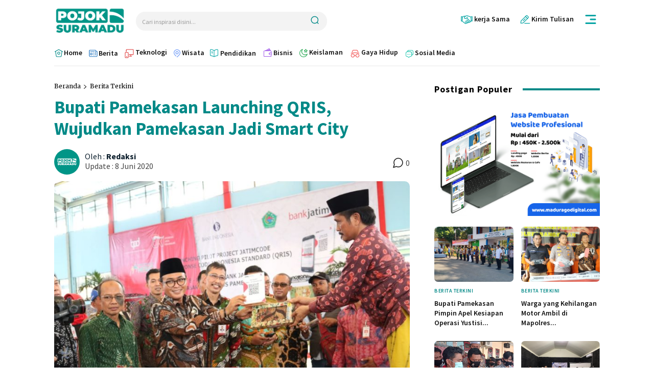

--- FILE ---
content_type: text/html; charset=utf-8
request_url: https://www.google.com/recaptcha/api2/aframe
body_size: 268
content:
<!DOCTYPE HTML><html><head><meta http-equiv="content-type" content="text/html; charset=UTF-8"></head><body><script nonce="rmenJ4JwxL1EhoEHTeVYGg">/** Anti-fraud and anti-abuse applications only. See google.com/recaptcha */ try{var clients={'sodar':'https://pagead2.googlesyndication.com/pagead/sodar?'};window.addEventListener("message",function(a){try{if(a.source===window.parent){var b=JSON.parse(a.data);var c=clients[b['id']];if(c){var d=document.createElement('img');d.src=c+b['params']+'&rc='+(localStorage.getItem("rc::a")?sessionStorage.getItem("rc::b"):"");window.document.body.appendChild(d);sessionStorage.setItem("rc::e",parseInt(sessionStorage.getItem("rc::e")||0)+1);localStorage.setItem("rc::h",'1769095352654');}}}catch(b){}});window.parent.postMessage("_grecaptcha_ready", "*");}catch(b){}</script></body></html>